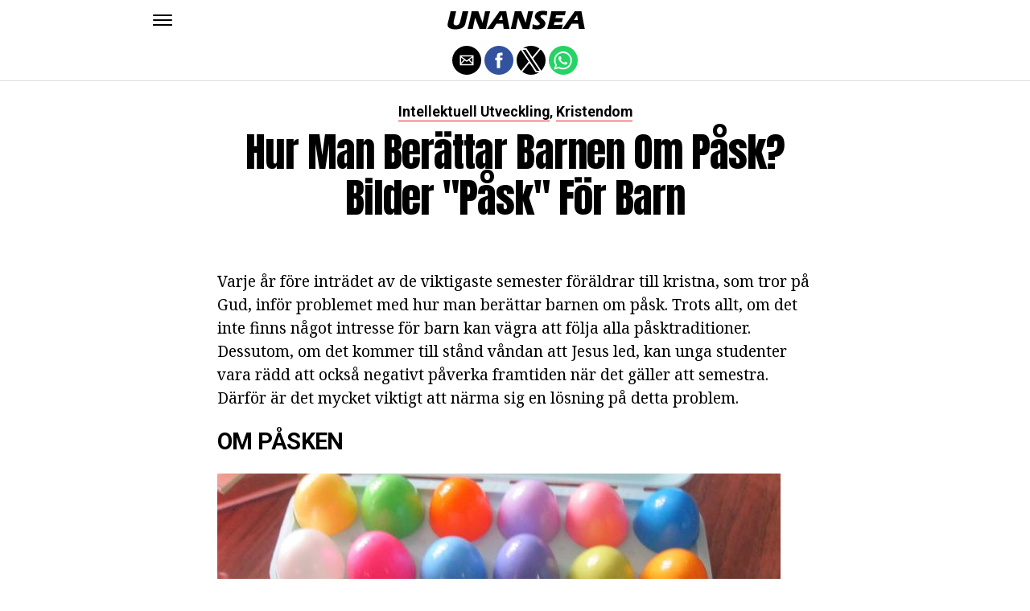

--- FILE ---
content_type: text/html; charset=UTF-8
request_url: https://sv.unansea.com/hur-man-beraettar-barnen-om-paask-bilder-paask-foer-barn/
body_size: 12257
content:
<!DOCTYPE html>
<html ⚡ lang="en-US">
<head>
	<meta charset="UTF-8" >
	<meta name="viewport" id="viewport" content="width=device-width, initial-scale=1.0, maximum-scale=1.0, minimum-scale=1.0, user-scalable=no" />
	<link rel="canonical" href="https://sv.unansea.com/hur-man-beraettar-barnen-om-paask-bilder-paask-foer-barn/">
	<link rel="shortcut icon" href="https://sv.unansea.com/wp-content/themes/jawn/images/favicon.ico">
	<script async custom-element="amp-social-share" src="https://cdn.ampproject.org/v0/amp-social-share-0.1.js" ></script>
	<script async custom-element="amp-sidebar" src="https://cdn.ampproject.org/v0/amp-sidebar-0.1.js" ></script>

<link href="https://fonts.googleapis.com/css2?family=Anton&family=Noto+Serif:wght@400;700&family=Roboto:wght@400;700&family=Roboto+Condensed:wght@700&subset=arabic,latin,latin-ext,cyrillic,cyrillic-ext,greek-ext,greek,vietnamese&display=swap" rel="stylesheet">


	<title>Hur man berättar barnen om påsk? Bilder &quot;Påsk&quot; för barn</title>
	<script type='text/javascript' src="https://cdn.ampproject.org/v0.js" async></script>
	<style amp-boilerplate>body{-webkit-animation:-amp-start 8s steps(1,end) 0s 1 normal both;-moz-animation:-amp-start 8s steps(1,end) 0s 1 normal both;-ms-animation:-amp-start 8s steps(1,end) 0s 1 normal both;animation:-amp-start 8s steps(1,end) 0s 1 normal both}@-webkit-keyframes -amp-start{from{visibility:hidden}to{visibility:visible}}@-moz-keyframes -amp-start{from{visibility:hidden}to{visibility:visible}}@-ms-keyframes -amp-start{from{visibility:hidden}to{visibility:visible}}@-o-keyframes -amp-start{from{visibility:hidden}to{visibility:visible}}@keyframes -amp-start{from{visibility:hidden}to{visibility:visible}}</style>
	<noscript>
		<style amp-boilerplate>body{-webkit-animation:none;-moz-animation:none;-ms-animation:none;animation:none}</style>
	</noscript>

	<script async custom-element="amp-ad" src="https://cdn.ampproject.org/v0/amp-ad-0.1.js"></script>

	
	<style amp-custom>
		html, body, div, span, applet, object, iframe,
		h1, h2, h3, h4, h5, h6, p, blockquote, pre,
		a, abbr, acronym, address, big, cite, code,
		del, dfn, em, img, ins, kbd, q, s, samp,
		small, strike, strong, sub, sup, tt, var,
		b, u, i, center,
		dl, dt, dd, ol, ul, li,
		fieldset, form, label, legend,
		table, caption, tbody, tfoot, thead, tr, th, td,
		article, aside, canvas, details, embed,
		figure, figcaption, footer, header, hgroup,
		menu, nav, output, ruby, section, summary,
		time, mark, audio, video {
		margin: 0;
		padding: 0;
		border: 0;
		font-size: 100%;
		vertical-align: baseline;
		}
		/* HTML5 display-role reset for older browsers */
		article, aside, details, figcaption, figure,
		footer, header, hgroup, menu, nav, section {
		display: block;
		}
		ol, ul {
		list-style: none;
		}
		blockquote, q {
		quotes: none;
		}
		blockquote:before, blockquote:after,
		q:before, q:after {
		content: '';
		content: none;
		}
		table {
		border-collapse: collapse;
		border-spacing: 0;
		}
		html {
		overflow-x: hidden;
		}
		body {
		color: #000;
		font-size: 1rem;
		-webkit-font-smoothing: antialiased;
		font-weight: 400;
		line-height: 100%;
		margin: 0px auto;
		padding: 0px;
		}
		h1, h2, h3, h4, h5, h6, h1 a, h2 a, h3 a, h4 a, h5 a, h6 a {
		-webkit-backface-visibility: hidden;
		color: #000;
		}
		img {
		max-width: 100%;
		height: auto;
		-webkit-backface-visibility: hidden;
		}
		iframe,
		embed,
		object,
		video {
		max-width: 100%;
		}
		a, a:visited {
		opacity: 1;
		text-decoration: none;
		-webkit-transition: color .25s, background .25s, opacity .25s;
		-moz-transition: color .25s, background .25s, opacity .25s;
		-ms-transition: color .25s, background .25s, opacity .25s;
		-o-transition: color .25s, background .25s, opacity .25s;
		transition: color .25s, background .25s, opacity .25s;
		}
		a:hover {
		text-decoration: none;
		}
		a:active,
		a:focus {
		outline: none;
		}
		#mvp-side-wrap a {
		color: #000;
		font-weight: 700;
		}
		#mvp-site,
		#mvp-site-wall {
		overflow: hidden;
		width: 100%;
		}
		#mvp-site-main {
		width: 100%;
		}
		#mvp-site-main {
		-webkit-backface-visibility: hidden;
		backface-visibility: hidden;
		margin-top: 0;
		z-index: 9999;
		}
		.home #mvp-site-main {
		transition: margin-top .7s;
		}
		.relative {
		position: relative;
		}
		.w100 {
		width: 100%;
		}
		.right, .alignright {
		float: right;
		}
		.alignright {
		margin: 20px 0 20px 20px;
		}
		.left, .alignleft {
		float: left;
		}
		.alignleft {
		margin: 20px 20px 20px 0;
		}
		.aligncenter {
		display: block;
		margin: 0 auto;
		}
		.mvp-mob-img {
		display: none;
		}
		#mvp-fly-wrap,
		#mvp-search-wrap {
		-webkit-transition: -webkit-transform 0.25s ease;
		-moz-transition: -moz-transform 0.25s ease;
		-ms-transition: -ms-transform 0.25s ease;
		-o-transition: -o-transform 0.25s ease;
		transition: transform 0.25s ease;
		}
		#mvp-main-head-wrap {
		position: fixed;
		top: 0;
		left: 0;
		width: 100%;
		z-index: 999;
		}
		#mvp-main-nav-wrap,
		#mvp-main-nav-top-wrap {
		width: 100%;
		}
		.mvp-main-box {
		margin: 0 auto;
		max-width: 900px;
		height: 100%;
		}
		h1.mvp-logo-title,
		h2.mvp-logo-title {
		display: block;
		font-size: 0px;
		}
		.mvp-nav-logo-small,
		.mvp-nav-small .mvp-nav-logo-reg {
		display: none;
		}
		.mvp-nav-small .mvp-nav-logo-small {
		display: inline;
		}
		#mvp-main-nav-bot {
		-webkit-backface-visibility: hidden;
		backface-visibility: hidden;
		width: 100%;
		height: 50px;
		z-index: 9000;
		}
		#mvp-main-nav-bot-cont {
		-webkit-backface-visibility: hidden;
		backface-visibility: hidden;
		width: 100%;
		height: 50px;
		}
		.mvp-nav-small .mvp-nav-top-wrap,
		.mvp-nav-small .mvp-nav-top-mid {
		height: 30px;
		}
		.mvp-nav-small .mvp-nav-top-mid img {
		height: 100%;
		}
		#mvp-nav-bot-wrap,
		.mvp-nav-bot-cont {
		width: 100%;
		}
		.mvp-nav-bot-right-out {
		margin-right: -50px;
		width: 100%;
		}
		.mvp-nav-bot-right-in {
		margin-right: 50px;
		}
		.mvp-nav-bot-left-out {
		float: right;
		margin-left: -50px;
		width: 100%;
		}
		.mvp-nav-bot-left-in {
		margin-left: 50px;
		}
		.mvp-nav-bot-left,
		.mvp-nav-bot-right {
		width: 50px;
		height: 50px;
		}
		.mvp-fixed-post {
		text-align: left;
		}
		.mvp-fixed-post img {
		float: left;
		margin-left: 0;
		}
		#mvp-main-nav-small,
		#mvp-nav-small-wrap,
		#mvp-main-nav-small-cont,
		.mvp-nav-small-cont {
		width: 100%;
		}
		#mvp-main-nav-small {
		-webkit-backface-visibility: hidden;
		backface-visibility: hidden;
		overflow: hidden;
		height: 50px;
		z-index: 99999;
		}
		#mvp-main-nav-small:hover {
		overflow: visible;
		}
		.mvp-nav-small-cont {
		display: grid;
		grid-column-gap: 20px;
		grid-template-columns: 24px auto;
		height: 50px;
		}
		#mvp-nav-small-left {
		margin: 18px 0;
		width: 24px;
		height: 14px;
		}
		#mvp-main-nav-small .mvp-nav-menu ul {
		text-align: left;
		}
		#mvp-main-nav-small .mvp-drop-nav-title {
		margin: 0;
		overflow: hidden;
		max-width: 680px;
		height: 0;
		}
		.mvp-nav-small-fixed .mvp-drop-nav-title {
		-webkit-backface-visibility: hidden;
		backface-visibility: hidden;
		display: inline;
		-webkit-transform: translate3d(0,-70px,0);
		-moz-transform: translate3d(0,-70px,0);
		-ms-transform: translate3d(0,-70px,0);
		-o-transform: translate3d(0,-70px,0);
		transform: translate3d(0,-70px,0);
		}
		.mvp-nav-small-post {
		margin: 10px 0;
		height: 30px;
		-webkit-transform: translate3d(0,0,0);
		-moz-transform: translate3d(0,0,0);
		-ms-transform: translate3d(0,0,0);
		-o-transform: translate3d(0,0,0);
		transform: translate3d(0,0,0);
		}
		.mvp-nav-small-mid {
		margin-right: 44px;
		text-align: center;
		}
		.mvp-nav-small-mid-right {
		max-width: 780px;
		}
		#mvp-main-nav-small .mvp-nav-menu {
		overflow: hidden;
		}
		#mvp-main-nav-small .mvp-nav-menu:hover {
		overflow: visible;
		}
		.mvp-nav-small-logo {
		display: inline-block;
		line-height: 0;
		margin: 10px 0;
		height: 30px;
		max-width: 200px;
		}
		#mvp-nav-small-right {
		margin-left: 20px;
		width: 30px;
		height: 50px;
		}
		.mvp-nav-small-post-tog {
		display: inline;
		overflow: hidden;
		height: auto;
		}
		#mvp-fly-wrap {
		position: relative;
		width: 370px;
		height: 100%;
		z-index: 999999;
		}
		.mvp-fly-but-wrap {
		cursor: pointer;
		width: 24px;
		height: 14px;
		}
		#mvp-fly-wrap .mvp-fly-but-wrap {
		margin: 15px 0;
		}
		.mvp-nav-top-left .mvp-fly-but-wrap {
		display: none;
		margin-top: -10px;
		opacity: 0;
		position: absolute;
		top: 50%;
		left: 0;
		height: 20px;
		}
		.mvp-nav-bot-left {
		margin: 15px 0;
		height: 20px;
		}
		.mvp-search-but-wrap {
		position: absolute;
		top: 60px;
		right: 80px;
		width: 60px;
		height: 60px;
		}
		.mvp-fly-but-wrap span {
		-webkit-border-radius: 2px;
		-moz-border-radius: 2px;
		-ms-border-radius: 2px;
		-o-border-radius: 2px;
		border-radius: 2px;
		display: block;
		position: absolute;
		left: 0;
		height: 2px;
		}
		.mvp-nav-top-left .mvp-fly-but-wrap {
		opacity: 1;
		}
		.mvp-fly-but-wrap span:nth-child(1) {
		top: 0;
		width: 24px;
		}
		.mvp-fly-but-wrap span:nth-child(2),
		.mvp-fly-but-wrap span:nth-child(3) {
		top: 12px;
		width: 24px;
		}
		.mvp-fly-but-wrap span:nth-child(4) {
		top: 6px;
		width: 24px;
		}
		#mvp-fly-menu-top .mvp-fly-but-wrap span:nth-child(1),
		#mvp-fly-menu-top .mvp-fly-but-wrap span:nth-child(4) {
		top: .5px;
		left: 50%;
		width: 0%;
		}
		#mvp-fly-menu-top .mvp-fly-but-wrap span:nth-child(2) {
		-webkit-transform: rotate(45deg);
		-moz-transform: rotate(45deg);
		-ms-transform: rotate(45deg);
		-o-transform: rotate(45deg);
		transform: rotate(45deg);
		width: 30px;
		}
		#mvp-fly-menu-top .mvp-fly-but-wrap span:nth-child(3) {
		-webkit-transform: rotate(-45deg);
		-moz-transform: rotate(-45deg);
		-ms-transform: rotate(-45deg);
		-o-transform: rotate(-45deg);
		transform: rotate(-45deg);
		width: 30px;
		}
		#mvp-fly-menu-top {
		width: 100%;
		height: 50px;
		}
		.mvp-fly-top-out {
		margin-right: -100px;
		left: 50px;
		width: 100%;
		}
		.mvp-fly-top-in {
		margin-right: 100px;
		}
		.mvp-fly-but-menu {
		float: right;
		position: relative;
		}
		#mvp-fly-wrap .mvp-fly-but-menu {
		margin: 15px;
		}
		#mvp-fly-menu-wrap {
		overflow: hidden;
		width: 100%;
		}
		nav.mvp-fly-nav-menu {
		margin: 0 5.40540540541% 0; /* 20px / 370px */
		overflow: hidden;
		position: absolute;
		width: 89.1891891892%; /* 330px / 370px */
		}
		nav.mvp-fly-nav-menu ul {
		float: left;
		position: relative;
		width: 100%;
		}
		nav.mvp-fly-nav-menu ul div.mvp-mega-dropdown {
		display: none;
		}
		nav.mvp-fly-nav-menu ul li {
		border-top: 1px solid rgba(255,255,255,.1);
		cursor: pointer;
		float: left;
		position: relative;
		width: 100%;
		-webkit-tap-highlight-color: rgba(0,0,0,0);
		}
		nav.mvp-fly-nav-menu ul li:first-child {
		border-top: none;
		}
		nav.mvp-fly-nav-menu ul li ul li:first-child {
		margin-top: 0;
		}
		nav.mvp-fly-nav-menu ul li a {
		color: #fff;
		display: inline-block;
		float: left;
		font-size: 20px;
		line-height: 1;
		padding: 14px 0;
		text-transform: uppercase;
		}
		nav.mvp-fly-nav-menu ul li ul.sub-menu {
		display: none;
		}
		.mvp-fly-fade {
		background: #000;
		cursor: pointer;
		opacity: 0;
		width: 100%;
		position: fixed;
		top: 0;
		left: 0;
		z-index: 99999;
		}
		.mvp-fly-fade-trans {
		opacity: .7;
		height: 100%;
		}
		.mvp-fly-shadow {
		box-shadow: 0 0 16px 0 rgba(0,0,0,0.7);
		}
		#mvp-main-body-wrap {
		background: #fff;
		padding-bottom: 60px;
		margin-top: 101px;
		width: 100%;
		}
		#mvp-home-widget-wrap,
		.mvp-widget-home {
		width: 100%;
		}
		#mvp-article-wrap,
		#mvp-article-cont {
		width: 100%;
		}
		#mvp-article-wrap {
		float: left;
		position: relative;
		}
		#mvp-post-main {
		margin: 30px 0;
		width: 100%;
		}
		.page #mvp-post-main {
		margin-bottom: 0;
		}
		#mvp-post-head {
		display: grid;
		margin: 0 auto 30px;
		max-width: 740px;
		text-align: center;
		}
		h3.mvp-post-cat {
		margin-bottom: 10px;
		text-align: center;
		width: 100%;
		}
		span.mvp-post-cat {
		color: #000;
		display: inline-block;
		font-size: 1.1rem;
		line-height: 1;
		padding: 0 0 2px;;
		text-transform: uppercase;
		}
		h1.mvp-post-title {
		color: #000;
		font-size: 3.1rem;
		letter-spacing: -.02em;
		line-height: 1.15;
		width: 100%;
		}
		#mvp-post-content h1.mvp-post-title {
		font-size: 2.9rem;
		margin-right: 0;
		width: 100%;
		}
		span.mvp-post-excerpt {
		color: #555;
		font-size: 1.2rem;
		line-height: 1.55;
		margin-top: 15px;
		width: 100%;
		}
		.mvp-author-info-wrap,
		ul.mvp-author-info-list {
		width: 100%;
		}
		.mvp-post-info-wrap {
		display: grid;
		align-items: center;
		grid-column-gap: 14px;
		grid-template-columns: 46px auto;
		justify-content: center;
		margin: 20px 0 0;
		width: 100%;
		}
		.mvp-post-info-wrap2 {
		justify-content: start;
		margin: 0;
		}
		.mvp-author-thumb {
		border: 3px solid #eee;
		-webkit-border-radius: 50%;
		-moz-border-radius: 50%;
		-ms-border-radius: 50%;
		-o-border-radius: 50%;
		border-radius: 50%;
		overflow: hidden;
		width: 46px;
		height: 46px;
		}
		.mvp-author-info-wrap,
		.mvp-author-name-wrap,
		.mvp-author-name-wrap p,
		.mvp-author-name,
		.mvp-post-date-wrap,
		.mvp-post-date-wrap p {
		display: inline-block;
		float: left;
		}
		.mvp-author-info-wrap {
		color: #555;
		font-size: 1rem;
		line-height: 1;
		}
		.mvp-author-name-wrap,
		.mvp-author-name-wrap p,
		.mvp-post-date-wrap p {
		margin: 0 5px 0 0;
		}
		.mvp-author-name-wrap a {
		color: #000;
		font-weight: 700;
		}
		#mvp-post-content {
		width: 100%;
		}
		#mvp-post-feat-img {
		line-height: 0;
		text-align: center;
		width: 100%;
		}
		.mvp-post-feat-text-main {
		margin: 0 auto;
		max-width: 1200px;
		}
		.mvp-post-feat-text {
		width: 37%;
		}
		.mvp-post-feat-text span.mvp-post-excerpt {
		color: #fff;
		font-size: 1.1rem;
		margin-top: 10px;
		}
		.mvp-post-img-hide {
		display: none;
		}
		span.mvp-post-img-cap {
		background: #fff;
		color: #888;
		float: right;
		font-size: .85rem;
		line-height: 1;
		padding: 8px 20px 0;
		text-align: right;
		width: calc(100% - 40px);
		}
		#mvp-content-wrap,
		#mvp-content-body,
		#mvp-content-main,
		#mvp-content-body-top,
		.mvp-post-add-body {
		width: 100%;
		}
		#mvp-content-wrap {
		margin: 30px 0;
		}
		#mvp-content-main {
		line-height: 1.55;
		}
		#mvp-content-main p {
		color: #000;
		display: block;
		font-size: 1.2rem;
		line-height: 1.55;
		margin: 0 auto 20px;
		max-width: 740px;
		}
		#mvp-content-main p a {
		color: #000;
		}
		#mvp-content-bot {
		float: left;
		margin: 20px 0 0;
		width: 100%;
		}
		.mvp-post-bot-wrap {
		width: 100%;
		}
		.mvp-post-bot {
		margin: 0 auto;
		max-width: 740px;
		}
		.mvp-post-tags {
		color: #999;
		float: left;
		font-size: 1.1rem;
		line-height: 1;
		width: 100%;
		}
		.mvp-post-tags a,
		.mvp-post-tags a:visited {
		color: #999;
		display: inline-block;
		margin: 0 0 5px;
		position: relative;
		}
		.mvp-post-tags a:hover {
		color: #333;
		}
		.mvp-post-tags-header {
		color: #333;
		float: left;
		font-weight: 700;
		margin-right: 5px;
		}
		#mvp-comments-button {
		margin-top: 60px;
		text-align: center;
		width: 100%;
		}
		.mvp-disqus-comm-wrap {
		display: none;
		float: left;
		width: 100%;
		}
		#mvp-comments-button a,
		#mvp-comments-button span.mvp-comment-but-text {
		background: #000;
		color: #fff;
		cursor: pointer;
		display: inline-block;
		font-size: 14px;
		line-height: 100%;
		padding: 15px 0;
		width: 100%;
		}
		#mvp-comments-button span.mvp-comment-but-text i {
		margin: 0 5px 0 0;
		}
		#mvp-comments-button span.mvp-comment-but-text:hover {
		background: #222;
		}
		.posts-nav-link {
		display: none;
		}
		h4.mvp-post-header {
		float: left;
		margin: 0 0 15px;
		position: relative;
		width: 100%;
		}
		span.mvp-post-header {
		color: #222;
		display: inline-block;
		font-size: 1.2rem;
		line-height: 1;
		position: relative;
		z-index: 1;
		}
		#mvp-post-more-wrap,
		ul.mvp-post-more-list {
		width: 100%;
		}
		ul.mvp-post-more-list {
		display: grid;
		grid-template-columns: auto auto auto;
		grid-gap: 30px 20px;
		justify-content: center;
		}
		ul.mvp-post-more-list li {
		overflow: hidden;
		}
		.mvp-post-more-img {
		line-height: 0;
		margin-bottom: 10px;
		width: 100%;
		}
		.mvp-post-more-text {
		width: 100%;
		}
		.mvp-post-more-text p {
		color: #000;
		float: left;
		font-size: 1.1rem;
		font-weight: 700;
		letter-spacing: -.02em;
		line-height: 1.2;
		width: 100%;
		}
		h3.mvp-cat-bub {
		float: left;
		font-size: .7rem;
		margin: 5px 0 0;
		width: 100%;
		}
		span.mvp-cat-bub {
		color: #888;
		display: inline-block;
		font-size: .7rem;
		font-weight: 400;
		letter-spacing: .1em;
		padding: 0 0 1px;
		line-height: 1;
		text-transform: uppercase;
		}
		#mvp-soc-mob-wrap {
		background: #fff;
		border-bottom: 1px solid #ddd;
		padding: 7px 0;
		width: 100%;
		height: 36px;
		}
		amp-social-share.rounded {
		border-radius: 50%;
		background-size: 80%;
		}
		.mvp-soc-mob-cont {
		text-align: center;
		width: 100%;
		}
		#mvp-content-main ul {
		list-style: disc outside;
		margin: 10px 0;
		}
		#mvp-content-main ol {
		list-style: decimal outside;
		margin: 10px 0;
		}
		#mvp-content-main ul li,
		#mvp-content-main ol li {
		font-size: 1.125rem;
		line-height: 1.55;
		margin-left: 50px;
		}
		#mvp-content-main h1,
		#mvp-content-main h2,
		#mvp-content-main h3,
		#mvp-content-main h4,
		#mvp-content-main h5,
		#mvp-content-main h6 {
		font-weight: 700;
		letter-spacing: -.02em;
		line-height: 1.4;
		margin: 10px 0;
		overflow: hidden;
		text-transform: none;
		width: 100%;
		}
		#mvp-content-main h1,
		.mvp-post-add-main hi {
		font-size: 2rem;
		}
		#mvp-content-main h2,
		.mvp-post-add-main h2 {
		font-size: 1.8rem;
		}
		#mvp-content-main h3,
		.mvp-post-add-main h3 {
		font-size: 1.6rem;
		}
		#mvp-content-main h4,
		.mvp-post-add-main h4 {
		font-size: 1.4rem;
		}
		#mvp-content-main h5,
		.mvp-post-add-main h5 {
		font-size: 1.2rem;
		}
		#mvp-content-main h6,
		.mvp-post-add-main h6 {
		font-size: 1rem;
		}
		#mvp-content-main blockquote {
		float: left;
		margin: 20px;
		width: calc(40% - 40px);
		}
		#mvp-content-main blockquote p {
		color: #000;
		font-size: 2.3rem;
		line-height: 1.05;
		margin: 0;
		padding: 0;
		}
		#mvp-content-main blockquote p cite {
		color: #555;
		display: inline-block;
		font-size: 1rem;
		font-weight: 400;
		}
		#mvp-content-main dt,
		.mvp-post-add-main dt {
		font-weight: bold;
		margin: 5px 0;
		}
		#mvp-content-main dd,
		.mvp-post-add-main dd {
		line-height: 1.5;
		margin-left: 20px;
		}
		#mvp-content-main abbr,
		#mvp-content-main acronym,
		.mvp-post-add-main abbr,
		.mvp-post-add-main acronym {
		font-weight: bold;
		text-transform: uppercase;
		}
		#mvp-content-main code,
		.mvp-post-add-main code {
		font-size: 1.1rem;
		}
		#mvp-content-main sub,
		.mvp-post-add-main sub {
		font-size: smaller;
		vertical-align: sub;
		}
		#mvp-content-main sup,
		.mvp-post-add-main sup {
		font-size: smaller;
		vertical-align: super;
		}
		#mvp-content-main table,
		.mvp-post-add-main table {
		font-size: .9rem;
		width: 100%;
		}
		#mvp-content-main thead,
		.mvp-post-add-main thead {
		background: #ccc;
		}
		#mvp-content-main tbody tr,
		.mvp-post-add-main tbody tr {
		background: #eee;
		}
		#mvp-content-main tbody tr:nth-child(2n+2),
		.mvp-post-add-main tbody tr:nth-child(2n+2) {
		background: none;
		}
		#mvp-content-main td,
		#mvp-content-main th,
		.mvp-post-add-main td,
		.mvp-post-add-main th {
		padding: 5px 1.5%;
		}
		#mvp-content-main tr.odd,
		.mvp-post-add-main tr.odd {
		background: #eee;
		}
		.wp-caption,
		#mvp-content-main p.wp-caption-text,
		.gallery-caption,
		.mvp-post-add-main p.wp-caption-text {
		color: #777;
		font-size: .8rem;
		margin-top: 5px;
		margin-bottom: 30px;
		max-width: 100%;
		text-align: left;
		}
		.screen-reader-text {
		clip: rect(1px, 1px, 1px, 1px);
		position: absolute;
		height: 1px;
		width: 1px;
		overflow: hidden;
		}
		.screen-reader-text:focus {
		background-color: #f1f1f1;
		border-radius: 3px;
		box-shadow: 0 0 2px 2px rgba(0, 0, 0, 0.6);
		clip: auto;
		color: #21759b;
		display: block;
		font-size: 14px;
		font-size: 0.875rem;
		font-weight: bold;
		height: auto;
		left: 5px;
		line-height: normal;
		padding: 15px 23px 14px;
		text-decoration: none;
		top: 5px;
		width: auto;
		z-index: 100000; /* Above WP toolbar. */
		}
		#mvp-content-main ul,
		#mvp-content-main ol,
		#mvp-content-main h1,
		#mvp-content-main h2,
		#mvp-content-main h3,
		#mvp-content-main h4,
		#mvp-content-main h5,
		#mvp-content-main h6 {
		margin: 0 auto 20px;
		max-width: 740px;
		}
		.sticky {
		font-weight: 700;
		}
		.posts-nav-link {
		display: none;
		}
		.mvp-org-wrap {
		display: none;
		}
		.theiaPostSlider_nav {
		float: left;
		width: 100%;
		}
		.post-password-form label {
		font-size: 1rem;
		font-weight: 700;
		}
		.post-password-form p {
		font-size: 1rem;
		}
		.post-password-form {
		float: left;
		margin: 100px 0;
		text-align: center;
		width: 100%;
		}
		.post-password-form input {
		background: #888;
		border: none;
		color: #fff;
		cursor: pointer;
		font-size: 12px;
		font-weight: 700;
		line-height: 1;
		padding: 5px 10px;
		text-transform: uppercase;
		}
		.post-password-form label input {
		background: #fff;
		border: 1px solid #ddd;
		color: #000;
		margin: 0 10px;
		}
		h1.mvp-page-head {
		float: left;
		margin: 10px 0 30px;
		width: 100%;
		}
		span.mvp-page-head {
		color: #000;
		float: left;
		font-size: 1.6rem;
		font-weight: 700;
		letter-spacing: -.02em;
		line-height: 1;
		text-align: center;
		text-transform: uppercase;
		width: 100%;
		}
		#mvp-foot-bot,
		#mvp-foot-copy {
		width: 100%;
		}
		#mvp-foot-wrap {
		background: #111;
		width: 100%;
		}
		#mvp-foot-bot {
		background: #000;
		padding: 20px 0;
		}
		#mvp-foot-copy {
		text-align: center;
		width: 100%;
		}
		#mvp-foot-copy p {
		color: #777;
		font-size: .9rem;
		font-weight: 400;
		line-height: 1.4;
		}
		#mvp-foot-copy a:hover {
		color: #fff;
		}
		@media screen and (max-width: 940px) and (min-width: 480px) {
		.mvp-main-box {
		display: grid;
		grid-template-columns: 100%;
		padding: 0 20px;
		max-width: none;
		}
		}
		@media screen and (max-width: 767px) and (min-width: 660px) {
		h1.mvp-post-title {
		margin: 0;
		width: 100%;
		}
		ul.mvp-post-more-list {
		display: grid;
		grid-template-columns: auto auto;
		grid-gap: 30px 20px;
		justify-content: center;
		}
		#mvp-content-main blockquote {
		margin: 20px 20px 20px 0;
		width: calc(40% - 20px);
		}
		#mvp-content-main blockquote p {
		font-size: 1.9rem;
		}
		}
		@media screen and (max-width: 659px) and (min-width: 600px) {
		h1.mvp-post-title {
		font-size: 3rem;
		margin: 0;
		width: 100%;
		}
		ul.mvp-post-more-list {
		display: grid;
		grid-template-columns: auto auto;
		grid-gap: 30px 20px;
		justify-content: center;
		}
		#mvp-content-main blockquote {
		margin: 20px 20px 20px 0;
		width: calc(40% - 20px);
		}
		#mvp-content-main blockquote p {
		font-size: 1.7rem;
		}
		}
		@media screen and (max-width: 599px) and (min-width: 480px) {
		h1.mvp-post-title {
		font-size: 2.5rem;
		margin: 0;
		width: 100%;
		}
		ul.mvp-post-more-list {
		display: grid;
		grid-template-columns: auto auto;
		grid-gap: 30px 20px;
		justify-content: center;
		}
		.mvp-post-more-text p {
		font-size: 1rem;
		}
		#mvp-content-main blockquote {
		margin: 20px 20px 20px 0;
		width: calc(40% - 20px);
		}
		#mvp-content-main blockquote p {
		font-size: 1.4rem;
		}
		}
		@media screen and (max-width: 479px) {
		.mvp-main-box {
		display: grid;
		grid-template-columns: 100%;
		padding: 0 15px;
		max-width: none;
		}
		#mvp-main-body-wrap {
		margin-top: 105px;
		}
		amp-sidebar,
		#mvp-fly-wrap {
		width: 100%;
		}
		#mvp-post-head {
		margin: 0 auto 15px;
		}
		span.mvp-post-cat {
		font-size: .9rem;
		}
		h1.mvp-post-title {
		font-size: 2rem;
		margin: 0;
		width: 100%;
		}
		span.mvp-post-excerpt {
		font-size: 1rem;
		}
		.mvp-post-info-wrap {
		margin: 10px 0 0;
		}
		#mvp-content-main p,
		.mvp-post-add-main p {
		font-size: 1rem;
		}
		#mvp-content-main blockquote {
		margin: 15px 15px 15px 0;
		width: calc(40% - 15px);
		}
		#mvp-content-main blockquote p {
		font-size: 1.2rem;
		}
		ul.mvp-post-more-list {
		display: grid;
		grid-template-columns: auto;
		grid-gap: 15px 0;
		justify-content: center;
		}
		ul.mvp-post-more-list li {
		display: grid;
		grid-template-columns: 80px auto;
		grid-column-gap: 15px;
		}
		.mvp-post-more-img {
		margin: 0;
		}
		.mvp-post-more-text p {
		font-size: 1rem;
		}
		.mvp-reg-img {
		display: none;
		}
		.mvp-mob-img {
		display: block;
		}
		}
		a,
		a:visited,
		#mvp-content-main p a:hover,
		.mvp-post-add-main p a:hover {
		color: #ed1c24;
		}
		#mvp-content-main p a,
		.mvp-post-add-main p a {
		box-shadow: inset 0 -1px 0 #ed1c24;
		}
		span.mvp-post-cat {
		border-bottom: 1px solid #ed1c24;
		}
		#mvp-main-nav-small-cont,
		#mvp-fly-wrap {
		background: #ffffff;
		}
		nav.mvp-fly-nav-menu ul li a {
		color: 	#000000;
		}
		.mvp-fly-but-wrap span {
		background: #000000;
		}
		nav.mvp-fly-nav-menu ul li a:hover {
		color: #ed1c24;
		}
		.mvp-fly-but-wrap:hover span {
		background: #ed1c24;
		}
		body,
		span.mvp-post-img-cap,
		.mvp-post-tags,
		span.mvp-post-excerpt,
		span.mvp-post-img-cap,
		.wp-caption,
		#mvp-content-main p.wp-caption-text,
		.gallery-caption,
		.mvp-post-add-main p.wp-caption-text,
		span.mvp-cat-bub {
		font-family: 'Roboto', sans-serif;
		font-weight: 400;
		text-transform: None;
		}
		nav.mvp-fly-nav-menu ul li a {
		font-family: 'Roboto Condensed', sans-serif;
		font-weight: 700;
		text-transform: Uppercase;
		}
		h1.mvp-post-title,
		#mvp-content-main blockquote p {
		font-family: 'Anton', sans-serif;
		font-weight: 400;
		text-transform: Capitalize;
		}
		#mvp-content-main p,
		#mvp-content-main ul li,
		#mvp-content-main ol li {
		font-family: 'Noto Serif', serif;
		font-weight: 400;
		text-transform: None;
		}
		span.mvp-post-cat {
		font-family: 'Roboto', sans-serif;
		font-weight: 700;
		text-transform: Capitalize;
		}
		#mvp-content-main h1,
		#mvp-content-main h2,
		#mvp-content-main h3,
		#mvp-content-main h4,
		#mvp-content-main h5,
		#mvp-content-main h6,
		#mvp-comments-button a,
		#mvp-comments-button span.mvp-comment-but-text {
		font-family: 'Roboto', sans-serif;
		font-weight: 800;
		text-transform: Uppercase;
		}
		span.mvp-post-header {
		font-family: 'Roboto', sans-serif;
		font-weight: 900;
		text-transform: none;
		}
		/* Inline stylesheets */
		:root:not(#_):not(#_):not(#_):not(#_):not(#_) .amp-wp-407f84c{width:1610px}:root:not(#_):not(#_):not(#_):not(#_):not(#_) .amp-wp-82d21b4{width:410px}

		#statcounter{width:1px;height:1px;}
	</style>

<script async src="//cmp.optad360.io/items/936b7d75-e1fc-4b25-a1f4-578b942cb2d1.min.js"></script>
<script async src="//get.optad360.io/sf/b8251e44-b43a-4f82-8490-4bb34b9dd566/plugin.min.js"></script>

</head>
<body class="post-template-default single single-post single-format-audio woocommerce-no-js">


	<amp-sidebar id="sidebar" layout="nodisplay" side="left">
		<div id="mvp-fly-wrap">
			<div id="mvp-fly-menu-top" class="left relative">
				<div class="mvp-fly-but-wrap mvp-fly-but-menu ampstart-btn caps m2" on="tap:sidebar.toggle" role="button" tabindex="0">
					<span></span>
					<span></span>
					<span></span>
					<span></span>
				</div>
				<!--mvp-fly-but-wrap-->
			</div>
			<!--mvp-fly-menu-top-->
			<div id="mvp-fly-menu-wrap">
				<nav class="mvp-fly-nav-menu left relative">
					<div class="menu-main-menu-container">
						<ul id="menu-main-menu" class="menu">

	<li class="menu-item menu-item-type-custom menu-item-object-custom">
		<a href="https://sv.unansea.com/category/haelsa/">Hälsa</a>
	</li>
	<li class="menu-item menu-item-type-custom menu-item-object-custom">
		<a href="https://sv.unansea.com/category/homeliness/">Homeliness</a>
	</li>
	<li class="menu-item menu-item-type-custom menu-item-object-custom">
		<a href="https://sv.unansea.com/category/mat-och-dryck/">Mat och dryck</a>
	</li>
	<li class="menu-item menu-item-type-custom menu-item-object-custom">
		<a href="https://sv.unansea.com/category/bildning/">Bildning</a>
	</li>
	<li class="menu-item menu-item-type-custom menu-item-object-custom">
		<a href="https://sv.unansea.com/category/konst-och-underhaallning/">Konst och underhållning</a>
	</li>
	<li class="menu-item menu-item-type-custom menu-item-object-custom">
		<a href="https://sv.unansea.com/category/nyheter-och-samhaelle/">Nyheter och Samhälle</a>
	</li>
	<li class="menu-item menu-item-type-custom menu-item-object-custom">
		<a href="https://sv.unansea.com/category/traveling/">Traveling</a>
	</li>
	<li class="menu-item menu-item-type-custom menu-item-object-custom">
		<a href="https://sv.unansea.com/category/hem-och-familj/">Hem och familj</a>
	</li>
	<li class="menu-item menu-item-type-custom menu-item-object-custom">
		<a href="https://sv.unansea.com/category/datorer/">Datorer</a>
	</li>
	<li class="menu-item menu-item-type-custom menu-item-object-custom">
		<a href="https://sv.unansea.com/category/skoenhet/">Skönhet</a>
	</li>
	<li class="menu-item menu-item-type-custom menu-item-object-custom">
		<a href="https://sv.unansea.com/category/sport-och-fitness/">Sport och Fitness</a>
	</li>
	<li class="menu-item menu-item-type-custom menu-item-object-custom">
		<a href="https://sv.unansea.com/category/bilar/">Bilar</a>
	</li>
	<li class="menu-item menu-item-type-custom menu-item-object-custom">
		<a href="https://sv.unansea.com/category/intellektuell-utveckling/">Intellektuell utveckling</a>
	</li>
	<li class="menu-item menu-item-type-custom menu-item-object-custom">
		<a href="https://sv.unansea.com/category/affaers/">Affärs</a>
	</li>
	<li class="menu-item menu-item-type-custom menu-item-object-custom">
		<a href="https://sv.unansea.com/category/teknik/">Teknik</a>
	</li>
	<li class="menu-item menu-item-type-custom menu-item-object-custom">
		<a href="https://sv.unansea.com/category/hobby/">Hobby</a>
	</li>
	<li class="menu-item menu-item-type-custom menu-item-object-custom">
		<a href="https://sv.unansea.com/category/lag/">Lag</a>
	</li>
	<li class="menu-item menu-item-type-custom menu-item-object-custom">
		<a href="https://sv.unansea.com/category/mode/">Mode</a>
	</li>
	<li class="menu-item menu-item-type-custom menu-item-object-custom">
		<a href="https://sv.unansea.com/category/ekonomi/">Ekonomi</a>
	</li>
	<li class="menu-item menu-item-type-custom menu-item-object-custom">
		<a href="https://sv.unansea.com/category/egen-odling/">Egen odling</a>
	</li>
	<li class="menu-item menu-item-type-custom menu-item-object-custom">
		<a href="https://sv.unansea.com/category/relationer/">Relationer</a>
	</li>
	<li class="menu-item menu-item-type-custom menu-item-object-custom">
		<a href="https://sv.unansea.com/category/internet/">Internet</a>
	</li>
						</ul>
					</div>
				</nav>
			</div>
			<!--mvp-fly-menu-wrap-->
		</div>
		<!--mvp-fly-wrap-->
	</amp-sidebar>
	<div id="mvp-site" class="left relative">
		<div id="mvp-site-wall" class="left relative">
			<div id="mvp-site-main" class="left relative">
				<header id="mvp-main-head-wrap">
					<nav id="mvp-main-nav-wrap" class="left relative">
						<div id="mvp-main-nav-small" class="left relative">
							<div id="mvp-main-nav-small-cont" class="left">
								<div class="mvp-main-box">
									<div id="mvp-nav-small-wrap">
										<div class="mvp-nav-small-cont">
											<div id="mvp-nav-small-left">
												<div class="mvp-fly-but-wrap left relative ampstart-btn caps m2" on="tap:sidebar.toggle" role="button" tabindex="0">
													<span></span><span></span><span></span><span></span>
												</div>
												<!--mvp-fly-but-wrap-->
											</div>
											<!--mvp-nav-small-left-->
											<div class="mvp-nav-small-mid">
												<div class="mvp-nav-small-logo">
													<a href="/" >
														<amp-img src="https://sv.unansea.com/wp-content/themes/jawn/images/logo-u.png" alt="sv.unansea.com" data-rjs="2" width="175" height="30" layout="fixed"></amp-img>
													</a>
												</div>
												<!--mvp-nav-small-logo-->
											</div>
											<!--mvp-nav-small-mid-->
										</div>
										<!--mvp-nav-small-cont-->
									</div>
									<!--mvp-nav-small-wrap-->
								</div>
								<!--mvp-main-box-->
							</div>
							<!--mvp-main-nav-small-cont-->
						</div>
						<!--mvp-main-nav-small-->
					</nav>
					<!--mvp-main-nav-wrap-->
					<div id="mvp-soc-mob-wrap" class="left relative">
						<div class="mvp-main-box">
							<div class="mvp-soc-mob-cont">
								<amp-social-share class="rounded" type="email" width="36" height="36"></amp-social-share>
								<amp-social-share class="rounded" type="facebook" width="36" height="36" data-param-app_id="1"></amp-social-share>
								<amp-social-share class="rounded" type="twitter" width="36" height="36"></amp-social-share>
								<amp-social-share class="rounded" type="whatsapp" width="36" height="36"></amp-social-share>
							</div>
							<!--mvp-soc-mob-cont-->
						</div>
						<!--mvp-main-box-->
					</div>
					<!--mvp-soc-mob-wrap-->
				</header>
				<!--mvp-main-head-wrap-->
				<div id="mvp-main-body-wrap" class="left relative">






	<article id="mvp-article-wrap">
		<div id="mvp-article-cont" class="left relative">
			<div class="mvp-main-box">
				<div id="mvp-post-main" class="left relative">
					<header id="mvp-post-head">
						<h3 class="mvp-post-cat left relative">
<a class="mvp-post-cat-link" href="https://sv.unansea.com/category/intellektuell-utveckling/"><span class="mvp-post-cat">Intellektuell utveckling</span></a>,&nbsp;<a class="mvp-post-cat-link" href="https://sv.unansea.com/category/kristendom/"><span class="mvp-post-cat">Kristendom</span></a>						</h3>
						<h1 class="mvp-post-title left entry-title">Hur man berättar barnen om påsk? Bilder &quot;Påsk&quot; för barn</h1>
					</header>
					<div id="mvp-post-content" class="left relative">

						<div id="mvp-content-wrap" class="left relative">
							<div id="mvp-content-body" class="left relative">
								<div id="mvp-content-body-top" class="left relative">
									<div id="mvp-content-main" class="left relative">

<p> Varje år före inträdet av de viktigaste semester föräldrar till kristna, som tror på Gud, inför problemet med hur man berättar barnen om påsk. Trots allt, om det inte finns något intresse för barn kan vägra att följa alla påsktraditioner. Dessutom, om det kommer till stånd våndan att Jesus led, kan unga studenter vara rädd att också negativt påverka framtiden när det gäller att semestra. Därför är det mycket viktigt att närma sig en lösning på detta problem. </p>


<h2> om påsken </h2><p><amp-img src="https://i7.unansea.com/image/c4eba57270150e9f.jpg" alt="hur man berättar barnen om påsk" width="700" height="320" layout="intrinsic"></amp-img> Det första steget är att berätta för barnen om påsk, är det nödvändigt att förklara varför det är namnet på semester. Denna historia är bäst att börja med det faktum att i gamla tider levde den judiska nationen på mark i Egypten och förslavade av mäktiga faraoner. Som ett resultat av detta, sände Gud ängeln till jorden, som tog alla förstfödda av det egyptiska folket. När det gäller judiska barn överlevde de. Detta beror på det faktum att denna nation har spridit alla skolor i ett hem blod lamm. Vid slutet av historien bör nämnas att Jesus skjul också blodet av folket, men han kunde stiga igen. Tack vare denna historia om barnet kommer att kunna förstå att semestern är en symbol för Kristus. Du kan också förklara att Frälsaren genom korsfästelsen tog över alla synder som skapade mänskligheten. Detta kommer att bidra till att jämna ut den obehagliga intrycket av baby berättelser. </p>
<h2> Om ordet &quot;återuppstår&quot; </h2><p> <amp-img src="https://i7.unansea.com/image/f98b8cc2701a0ea0.jpg" alt="helig påsk" width="600" height="600" layout="intrinsic"></amp-img> Innan  hur man berättar barnen om påsk,  förklara för dem vad som menas med &quot;återuppstod&quot;. När allt kommer ordet att visas i historien och livet av barnet ofta. Speciellt under firandet av denna händelse. För att korrekt förmedla till lyssnaren lilla begreppet ordet &quot;ros&quot;, är det bäst att överväga alla möjliga problem som kan uppstå i samband med historien. Först måste jag säga att detta ord hänvisar till ett återupplivande av den döde. Om ett barn frågar varför det hände, är det önskvärt att inte vara rädd, men var beredd på en sådan fråga i förväg. Detta beror på att barnet kanske tror att han fuskade. Det är bäst att säga att Kristus är Gud och människa i en person. Och Gud, som vi alla vet, är det omöjligt att döda. </p>
<h2> På uttrycket &quot;Kristus är uppstånden&quot; </h2><p><amp-img src="https://i7.unansea.com/image/be2bf612701f0ea1.jpg" alt="påsk bilder" width="700" height="522" layout="intrinsic"></amp-img> Efter historien om ursprunget till påsk, kan du prata med ditt barn om varför under denna semester på ett möte för att säga &quot;Kristus är uppstånden!&quot;. Denna berättelse bör börja med det faktum att med denna hälsning människor dela glädjen, och nyheten att Kristus har fått den nya födelsen. Det är också önskvärt att berätta ditt barn som vid påsk som svar att säga en mer speciell uttryck. Om barnet känner till uttrycket, det vill säga, låt honom upprepa det. Om det är nyheter, är det nödvändigt att förklara att hälsningen &quot;Kristus är uppstånden!&quot; Att bli svarade, &quot;Sannerligen Han har uppstått!&quot;. På grund av detta är svaret man uttrycker också glädje av händelsen. </p>
<h2> Extern påsktraditioner </h2><p><amp-img src="https://i7.unansea.com/image/834bdfa270240ea2.jpg" alt="Påsk barnteckningar" width="640" height="427" layout="intrinsic"></amp-img> Inte mindre viktigt i berättelsen om påsken är också ett omnämnande av en tradition som måste uppfyllas under denna semester. Det är nödvändigt att förklara att det var i en sådan händelse att baka kakor och göra ost påsk. Dessutom inför påsken färgade ägg. Det är också värt att notera att under perioden av firande, är det önskvärt att presentera den på bordet och de heliga påskägg. Så på morgonen är det nödvändigt att genomföra till kyrkan och helga dessa produkter där. </p>
<h2> Färgade ägg till påsk </h2><p> För att länka alla traditioner påsk, är det nödvändigt att förklara varför det är nödvändigt att följa dem. I detta fall är det bäst att berätta en historia som har sitt ursprung denna tradition. </p>
<p> Om du vill förklara för barnet varför färgning ägg, kan du säga att det hela började med det ögonblick då Mariya Magdalina berättade kejsaren Tiberius nyheten om Kristi uppståndelse. Det var vid denna tidpunkt hon presenterade ägg till honom som en gåva. Men kejsaren inte tro det och sade att detta uttalande inte är möjligt, liksom det faktum att ägget är självständigt kunna ändra dess färg. Efter dessa ord, ägget, som var i hand Tiberius, målade i röd färg. </p>
<p> Du måste också säga att nu äggen är målade för att hedra de mirakel som ägde rum den dag då Kristus uppstod. Det är denna historia ett barn vill måla själv några  påskägg.  Det är värt att notera att under sådana helgdagar som påskägg i ritningar av barn kan vara helt annorlunda. Därför kommer barnet att bli intressant att utföra denna tradition. </p>
<h2> Keso och påsk kaka </h2><p><amp-img src="https://i7.unansea.com/image/3c7b61c3702e0ea4.jpg" alt="Påsken för barn" width="640" height="452" layout="intrinsic"></amp-img> Du måste också tala om symbol som är kakan och  keso påsk.  Det är bättre att börja med det faktum att även om Kristus är Gud, människorna efter korsfästelsen han begravdes i en grav, som hade formen av en pyramid med fyra ansikten. Detta är anledningen till semester laga traditionell keso påsk sådan form. När kakan, bör det nämnas här att det är en symbol för seger över döden. Dessutom <a href="https://sv.unansea.com/paask-baka-broed-i-ugnen/">påskbröd</a> påminner oss om den mirakulösa uppståndelse Kristus. Därför toppen kakan täckt  med vit glasyr.  Det är värt att notera att dessa historier kommer att bidra till att ingjuta en känsla av vackra barn. Och detta i sin tur påverkar det faktum att påskhelgen för barn är alltid intressant och underhållande. </p>
<h2> Historien om firandet </h2><p> Bland annat kan du berätta ditt barn om hur man firar semester under perioden ursprungs traditioner. Men innan vi berätta för barnen om påsk i gamla dagar, måste du kolla in sina egna böcker. Detta kommer att ge en möjlighet att förbereda en intressant historia. </p>
<p> Vi måste börja berättelsen med det faktum att förr i tiden barnen fick små presenter i form av kakor eller sötsaker. Dag mitt i firandet hela vägen ut till det centrala torget. Det är i denna del av byn, ett stort antal intressanta spel. Dessutom har de områden som presenteras påsk bilder som drog barn i olika åldrar. Även i firandet av ögonblicket kunde höras från alla hörn av musiken och texterna. Det är så folk sjöng om livet och kärleken till Jesus. Du måste också tala om för barnet att det var från den tiden på denna semester beslutat att gå till kyrkan. Detta beror på det faktum att denna händelse skulle vara heliga och påskägg. </p>
<p> Dock särskild uppmärksamhet ägnas åt barn. För dem uppfann mycket olika spännande spel. Det är värt att notera att de flesta av dem har kommit ner till vår egen tid. Därför är det i slutet av historien önskvärt att leka med barnet. Den mest intressanta lärdom för ett barn att hitta ägget. För att göra detta måste du dölja några chokladägg till barnet försökt att hitta dem. </p>
<h2> läser Bibeln </h2><p><amp-img src="https://i7.unansea.com/image/fa37d01770070e9c.jpg" alt="barn om påsk" width="620" height="387" layout="intrinsic"></amp-img> Även föräldrar som inte vet hur man berättar barnen om påsk, kan du försöka göra en tradition att läsa  barns Bibeln.  Det är i denna källa barn kan hitta alla svar på de frågor som intresserar honom. </p>
<p> Det är värt att notera  att denna tradition  kommer att vara användbar för både barn och vuxna. Om en pipsqueak inte kan ännu acceptera den bibliska information är det bäst att ta till hjälp barns tecknade om detta ämne. Hittills finns det ett ganska stort urval av liknande karikatyrerna. Därför kan vi alltid hitta något som intresserar ditt barn så mycket som möjligt: berättelser, teckningarna eller bilder. Påsk - det är lätt semester! </p>


									</div>
									<!--mvp-content-main-->
								</div>
								<!--mvp-content-body-top-->
							</div>
							<!--mvp-content-body-->
						</div>
						<!--mvp-content-wrap-->
					</div>
					<!--mvp-post-content-->
				</div>
				<!--mvp-post-main-->
				<div id="mvp-post-more-wrap" class="left relative">
					<h4 class="mvp-post-header">
						<span class="mvp-post-header">Similar articles</span>
					</h4>
					<ul class="mvp-post-more-list left relative">
													<li>
								<div class="mvp-post-more-img left relative">
																		<a href="https://sv.unansea.com/vad-boer-boenen-foer-barnens-haelsa/">
										<amp-img class="mvp-reg-img" src="https://i7.unansea.com/image/4f5371006f950e8f-560x315.jpg" width="560" height="315" layout="responsive"></amp-img>
										<amp-img class="mvp-mob-img" src="https://i7.unansea.com/image/4f5371006f950e8f-80x80.jpg" width="80" height="80" layout="responsive"></amp-img>
									</a>
																	</div>
								<!--mvp-post-more-img-->
								<div class="mvp-post-more-text left relative">
									<a href="https://sv.unansea.com/vad-boer-boenen-foer-barnens-haelsa/">
										<p>Vad bör bönen för barnens hälsa</p>
										<h3 class="mvp-cat-bub"><span class="mvp-cat-bub">Intellektuell utveckling</span></h3>
									</a>
								</div>
								<!--mvp-post-more-text-->
							</li>
													<li>
								<div class="mvp-post-more-img left relative">
																		<a href="https://sv.unansea.com/boen-av-raedsla-och-aangest-boen-foer-barn-vid-saenggaaendet-med-raedsla/">
										<amp-img class="mvp-reg-img" src="https://i7.unansea.com/image/bb148e297e180ed1-560x315.jpg" width="560" height="315" layout="responsive"></amp-img>
										<amp-img class="mvp-mob-img" src="https://i7.unansea.com/image/bb148e297e180ed1-80x80.jpg" width="80" height="80" layout="responsive"></amp-img>
									</a>
																	</div>
								<!--mvp-post-more-img-->
								<div class="mvp-post-more-text left relative">
									<a href="https://sv.unansea.com/boen-av-raedsla-och-aangest-boen-foer-barn-vid-saenggaaendet-med-raedsla/">
										<p>Bön av rädsla och ångest. Bön för barn vid sänggåendet med rädsla</p>
										<h3 class="mvp-cat-bub"><span class="mvp-cat-bub">Intellektuell utveckling</span></h3>
									</a>
								</div>
								<!--mvp-post-more-text-->
							</li>
													<li>
								<div class="mvp-post-more-img left relative">
																		<a href="https://sv.unansea.com/vilka-aer-de-gudfaeder-naer-det-gaeller-andlig-engagemang/">
										<amp-img class="mvp-reg-img" src="https://i7.unansea.com/image/70440ee96fac0e92-560x315.jpg" width="560" height="315" layout="responsive"></amp-img>
										<amp-img class="mvp-mob-img" src="https://i7.unansea.com/image/70440ee96fac0e92-80x80.jpg" width="80" height="80" layout="responsive"></amp-img>
									</a>
																	</div>
								<!--mvp-post-more-img-->
								<div class="mvp-post-more-text left relative">
									<a href="https://sv.unansea.com/vilka-aer-de-gudfaeder-naer-det-gaeller-andlig-engagemang/">
										<p>Vilka är de gudfäder när det gäller andlig engagemang?</p>
										<h3 class="mvp-cat-bub"><span class="mvp-cat-bub">Intellektuell utveckling</span></h3>
									</a>
								</div>
								<!--mvp-post-more-text-->
							</li>
													<li>
								<div class="mvp-post-more-img left relative">
																		<a href="https://sv.unansea.com/vem-aer-pastor-i-kyrkan-liv-departement-och-predikade-pastorer/">
										<amp-img class="mvp-reg-img" src="https://i7.unansea.com/image/15785ff870290e9e-560x315.jpg" width="560" height="315" layout="responsive"></amp-img>
										<amp-img class="mvp-mob-img" src="https://i7.unansea.com/image/15785ff870290e9e-80x80.jpg" width="80" height="80" layout="responsive"></amp-img>
									</a>
																	</div>
								<!--mvp-post-more-img-->
								<div class="mvp-post-more-text left relative">
									<a href="https://sv.unansea.com/vem-aer-pastor-i-kyrkan-liv-departement-och-predikade-pastorer/">
										<p>Vem är pastor i kyrkan? Liv, departement och predikade pastorer</p>
										<h3 class="mvp-cat-bub"><span class="mvp-cat-bub">Intellektuell utveckling</span></h3>
									</a>
								</div>
								<!--mvp-post-more-text-->
							</li>
													<li>
								<div class="mvp-post-more-img left relative">
																		<a href="https://sv.unansea.com/ikon-georgiya-pobedonostsa-historia-mening-och-vad-hjaelper/">
										<amp-img class="mvp-reg-img" src="https://i7.unansea.com/image/b874d1266f920e92-560x315.jpg" width="560" height="315" layout="responsive"></amp-img>
										<amp-img class="mvp-mob-img" src="https://i7.unansea.com/image/b874d1266f920e92-80x80.jpg" width="80" height="80" layout="responsive"></amp-img>
									</a>
																	</div>
								<!--mvp-post-more-img-->
								<div class="mvp-post-more-text left relative">
									<a href="https://sv.unansea.com/ikon-georgiya-pobedonostsa-historia-mening-och-vad-hjaelper/">
										<p>Ikon Georgiya Pobedonostsa: historia, mening och vad hjälper</p>
										<h3 class="mvp-cat-bub"><span class="mvp-cat-bub">Intellektuell utveckling</span></h3>
									</a>
								</div>
								<!--mvp-post-more-text-->
							</li>
													<li>
								<div class="mvp-post-more-img left relative">
																		<a href="https://sv.unansea.com/feast-of-myrra-baerare-historia-tradition-och-manuset-hoegtiderna/">
										<amp-img class="mvp-reg-img" src="https://i7.unansea.com/image/89e968b462850e76-560x315.jpg" width="560" height="315" layout="responsive"></amp-img>
										<amp-img class="mvp-mob-img" src="https://i7.unansea.com/image/89e968b462850e76-80x80.jpg" width="80" height="80" layout="responsive"></amp-img>
									</a>
																	</div>
								<!--mvp-post-more-img-->
								<div class="mvp-post-more-text left relative">
									<a href="https://sv.unansea.com/feast-of-myrra-baerare-historia-tradition-och-manuset-hoegtiderna/">
										<p>Feast of myrra-bärare: historia, tradition och manuset högtiderna</p>
										<h3 class="mvp-cat-bub"><span class="mvp-cat-bub">Intellektuell utveckling</span></h3>
									</a>
								</div>
								<!--mvp-post-more-text-->
							</li>
											</ul>
				</div>
				<!--mvp-post-more-wrap-->

				<p>&nbsp;</p><p>&nbsp;</p><p>&nbsp;</p><p>&nbsp;</p>
				<div id="mvp-post-more-wrap" class="left relative">
					<h4 class="mvp-post-header">
						<span class="mvp-post-header">Trending Now</span>
					</h4>
					<ul class="mvp-post-more-list left relative">
													<li>
								<div class="mvp-post-more-img left relative">
									<a href="https://sv.unansea.com/typer-av-svetsglasoegon-svetsglasoegon-kameleoner-det-senaste-skyddet/">
										<amp-img class="mvp-reg-img" src="https://i7.unansea.com/image/f2780b7a703e0ea2-560x315.jpg" width="560" height="315" layout="responsive"></amp-img>
										<amp-img class="mvp-mob-img" src="https://i7.unansea.com/image/f2780b7a703e0ea2-80x80.jpg" width="80" height="80" layout="responsive"></amp-img>
									</a>
								</div>
								<!--mvp-post-more-img-->
								<div class="mvp-post-more-text left relative">
									<a href="https://sv.unansea.com/typer-av-svetsglasoegon-svetsglasoegon-kameleoner-det-senaste-skyddet/">
										<p>Typer av svetsglasögon. Svetsglasögon-kameleoner - det senaste skyddet</p>
										<h3 class="mvp-cat-bub"><span class="mvp-cat-bub">Lagen</span></h3>
									</a>
								</div>
								<!--mvp-post-more-text-->
							</li>
													<li>
								<div class="mvp-post-more-img left relative">
									<a href="https://sv.unansea.com/vad-aer-koppen-recept-foer-en-klassisk-och-laesk-foder-etikett/">
										<amp-img class="mvp-reg-img" src="https://i7.unansea.com/image/18daf4e161dd0e60-560x315.jpg" width="560" height="315" layout="responsive"></amp-img>
										<amp-img class="mvp-mob-img" src="https://i7.unansea.com/image/18daf4e161dd0e60-80x80.jpg" width="80" height="80" layout="responsive"></amp-img>
									</a>
								</div>
								<!--mvp-post-more-img-->
								<div class="mvp-post-more-text left relative">
									<a href="https://sv.unansea.com/vad-aer-koppen-recept-foer-en-klassisk-och-laesk-foder-etikett/">
										<p>Vad är koppen? Recept för en klassisk och läsk, foder etikett</p>
										<h3 class="mvp-cat-bub"><span class="mvp-cat-bub">Mat och dryck</span></h3>
									</a>
								</div>
								<!--mvp-post-more-text-->
							</li>
													<li>
								<div class="mvp-post-more-img left relative">
									<a href="https://sv.unansea.com/hur-man-kan-bli-av-moegel-i-badet-pengar-tips/">
										<amp-img class="mvp-reg-img" src="https://i7.unansea.com/image/c7764b7b7eb40edc-560x315.jpg" width="560" height="315" layout="responsive"></amp-img>
										<amp-img class="mvp-mob-img" src="https://i7.unansea.com/image/c7764b7b7eb40edc-80x80.jpg" width="80" height="80" layout="responsive"></amp-img>
									</a>
								</div>
								<!--mvp-post-more-img-->
								<div class="mvp-post-more-text left relative">
									<a href="https://sv.unansea.com/hur-man-kan-bli-av-moegel-i-badet-pengar-tips/">
										<p>Hur man kan bli av mögel i badet: pengar tips</p>
										<h3 class="mvp-cat-bub"><span class="mvp-cat-bub">Homeliness</span></h3>
									</a>
								</div>
								<!--mvp-post-more-text-->
							</li>
													<li>
								<div class="mvp-post-more-img left relative">
								</div>
								<!--mvp-post-more-img-->
								<div class="mvp-post-more-text left relative">
									<a href="https://sv.unansea.com/moderskap-vid-vilken-aalder-aer-det-baettre-att-foeda-och-varfoer/">
										<p>Moderskap. Vid vilken ålder är det bättre att föda och varför?</p>
										<h3 class="mvp-cat-bub"><span class="mvp-cat-bub">Hälsa</span></h3>
									</a>
								</div>
								<!--mvp-post-more-text-->
							</li>
													<li>
								<div class="mvp-post-more-img left relative">
									<a href="https://sv.unansea.com/prince-george-of-cambridge-prince-foto-och-privatliv/">
										<amp-img class="mvp-reg-img" src="https://i7.unansea.com/image/5f64fad570e10eb4-560x315.jpg" width="560" height="315" layout="responsive"></amp-img>
										<amp-img class="mvp-mob-img" src="https://i7.unansea.com/image/5f64fad570e10eb4-80x80.jpg" width="80" height="80" layout="responsive"></amp-img>
									</a>
								</div>
								<!--mvp-post-more-img-->
								<div class="mvp-post-more-text left relative">
									<a href="https://sv.unansea.com/prince-george-of-cambridge-prince-foto-och-privatliv/">
										<p>Prince George of Cambridge, Prince: foto och privatliv</p>
										<h3 class="mvp-cat-bub"><span class="mvp-cat-bub">Nyheter och Samhälle</span></h3>
									</a>
								</div>
								<!--mvp-post-more-text-->
							</li>
													<li>
								<div class="mvp-post-more-img left relative">
									<a href="https://sv.unansea.com/jade-en-traed-av-lycka-eller-pengar-traed-homeland-vaexter-beskrivning-omsorg/">
										<amp-img class="mvp-reg-img" src="https://i7.unansea.com/image/c70ac0cb702e0e9e-560x315.jpg" width="560" height="315" layout="responsive"></amp-img>
										<amp-img class="mvp-mob-img" src="https://i7.unansea.com/image/c70ac0cb702e0e9e-80x80.jpg" width="80" height="80" layout="responsive"></amp-img>
									</a>
								</div>
								<!--mvp-post-more-img-->
								<div class="mvp-post-more-text left relative">
									<a href="https://sv.unansea.com/jade-en-traed-av-lycka-eller-pengar-traed-homeland-vaexter-beskrivning-omsorg/">
										<p>Jade - en &quot;träd av lycka&quot; eller &quot;pengar träd&quot;. Homeland växter, beskrivning, omsorg</p>
										<h3 class="mvp-cat-bub"><span class="mvp-cat-bub">Nyheter och Samhälle</span></h3>
									</a>
								</div>
								<!--mvp-post-more-text-->
							</li>
											</ul>
				</div>
				<!--mvp-post-more-wrap-->

				<p>&nbsp;</p><p>&nbsp;</p><p>&nbsp;</p><p>&nbsp;</p>
				<div id="mvp-post-more-wrap" class="left relative">
					<h4 class="mvp-post-header" style="margin-top:40px;">
						<span class="mvp-post-header">Newest</span>
					</h4>
					<ul class="mvp-post-more-list left relative">
													<li>
								<div class="mvp-post-more-img left relative">
									<a href="https://sv.unansea.com/underhaallning-och-sevaerdheter-nebuga/">
										<amp-img class="mvp-reg-img" src="https://i7.unansea.com/image/f72242627ef50ee0-560x315.jpg" width="560" height="315" layout="responsive"></amp-img>
										<amp-img class="mvp-mob-img" src="https://i7.unansea.com/image/f72242627ef50ee0-80x80.jpg" width="80" height="80" layout="responsive"></amp-img>
									</a>
								</div>
								<!--mvp-post-more-img-->
								<div class="mvp-post-more-text left relative">
									<a href="https://sv.unansea.com/underhaallning-och-sevaerdheter-nebuga/">
										<p>Underhållning och sevärdheter Nebuga</p>
										<h3 class="mvp-cat-bub"><span class="mvp-cat-bub">Traveling</span></h3>
									</a>
								</div>
								<!--mvp-post-more-text-->
							</li>
													<li>
								<div class="mvp-post-more-img left relative">
									<a href="https://sv.unansea.com/bradykardi-vad-aer-det/">
										<amp-img class="mvp-reg-img" src="https://i7.unansea.com/image/04ee4bb8621b0e68-560x315.jpg" width="560" height="315" layout="responsive"></amp-img>
										<amp-img class="mvp-mob-img" src="https://i7.unansea.com/image/04ee4bb8621b0e68-80x80.jpg" width="80" height="80" layout="responsive"></amp-img>
									</a>
								</div>
								<!--mvp-post-more-img-->
								<div class="mvp-post-more-text left relative">
									<a href="https://sv.unansea.com/bradykardi-vad-aer-det/">
										<p>Bradykardi - vad är det?</p>
										<h3 class="mvp-cat-bub"><span class="mvp-cat-bub">Hälsa</span></h3>
									</a>
								</div>
								<!--mvp-post-more-text-->
							</li>
													<li>
								<div class="mvp-post-more-img left relative">
									<a href="https://sv.unansea.com/sallad-callas-receptet-och-steg-foer-steg-instruktioner-foer-beredning-av/">
										<amp-img class="mvp-reg-img" src="https://i7.unansea.com/image/9562c03070130e9c-560x315.jpg" width="560" height="315" layout="responsive"></amp-img>
										<amp-img class="mvp-mob-img" src="https://i7.unansea.com/image/9562c03070130e9c-80x80.jpg" width="80" height="80" layout="responsive"></amp-img>
									</a>
								</div>
								<!--mvp-post-more-img-->
								<div class="mvp-post-more-text left relative">
									<a href="https://sv.unansea.com/sallad-callas-receptet-och-steg-foer-steg-instruktioner-foer-beredning-av/">
										<p>Sallad &quot;Callas&quot;. Receptet och steg för steg instruktioner för beredning av</p>
										<h3 class="mvp-cat-bub"><span class="mvp-cat-bub">Mat och dryck</span></h3>
									</a>
								</div>
								<!--mvp-post-more-text-->
							</li>
													<li>
								<div class="mvp-post-more-img left relative">
									<a href="https://sv.unansea.com/hyper-syndrom-hos-barn-hjaelp-med-hyper-syndrom/">
										<amp-img class="mvp-reg-img" src="https://i7.unansea.com/image/8b324b5370200e9d-560x315.jpg" width="560" height="315" layout="responsive"></amp-img>
										<amp-img class="mvp-mob-img" src="https://i7.unansea.com/image/8b324b5370200e9d-80x80.jpg" width="80" height="80" layout="responsive"></amp-img>
									</a>
								</div>
								<!--mvp-post-more-img-->
								<div class="mvp-post-more-text left relative">
									<a href="https://sv.unansea.com/hyper-syndrom-hos-barn-hjaelp-med-hyper-syndrom/">
										<p>Hyper syndrom hos barn. Hjälp med hyper syndrom</p>
										<h3 class="mvp-cat-bub"><span class="mvp-cat-bub">Hälsa</span></h3>
									</a>
								</div>
								<!--mvp-post-more-text-->
							</li>
													<li>
								<div class="mvp-post-more-img left relative">
									<a href="https://sv.unansea.com/de-stoersta-braenderna-i-s-t-petersburg/">
										<amp-img class="mvp-reg-img" src="https://i7.unansea.com/image/3a8746197e4b0ed1-560x315.jpg" width="560" height="315" layout="responsive"></amp-img>
										<amp-img class="mvp-mob-img" src="https://i7.unansea.com/image/3a8746197e4b0ed1-80x80.jpg" width="80" height="80" layout="responsive"></amp-img>
									</a>
								</div>
								<!--mvp-post-more-img-->
								<div class="mvp-post-more-text left relative">
									<a href="https://sv.unansea.com/de-stoersta-braenderna-i-s-t-petersburg/">
										<p>De största bränderna i S: t Petersburg</p>
										<h3 class="mvp-cat-bub"><span class="mvp-cat-bub">Nyheter och Samhälle</span></h3>
									</a>
								</div>
								<!--mvp-post-more-text-->
							</li>
													<li>
								<div class="mvp-post-more-img left relative">
									<a href="https://sv.unansea.com/medusa-lejonman-och-andra-farliga-representanter-foer-det-djupa-havet/">
										<amp-img class="mvp-reg-img" src="https://i7.unansea.com/image/07a9f64d6fc90e98-560x315.jpg" width="560" height="315" layout="responsive"></amp-img>
										<amp-img class="mvp-mob-img" src="https://i7.unansea.com/image/07a9f64d6fc90e98-80x80.jpg" width="80" height="80" layout="responsive"></amp-img>
									</a>
								</div>
								<!--mvp-post-more-img-->
								<div class="mvp-post-more-text left relative">
									<a href="https://sv.unansea.com/medusa-lejonman-och-andra-farliga-representanter-foer-det-djupa-havet/">
										<p>Medusa &quot;lejonman&quot; och andra farliga representanter för det djupa havet</p>
										<h3 class="mvp-cat-bub"><span class="mvp-cat-bub">Nyheter och Samhälle</span></h3>
									</a>
								</div>
								<!--mvp-post-more-text-->
							</li>
											</ul>
				</div>
				<!--mvp-post-more-wrap-->







			</div>
			<!--mvp-main-box-->
		</div>
		<!--mvp-article-cont-->
	</article>
	<!--mvp-article-wrap-->

				</div>
				<!--mvp-main-body-wrap-->
				<footer id="mvp-foot-wrap" class="left relative">
					<div id="mvp-foot-bot" class="left relative">
						<div class="mvp-main-box">
							<div id="mvp-foot-copy" class="left relative">
								<p>Copyright © 2018 sv.unansea.com. Theme powered by WordPress.</p>
							</div>
							<!--mvp-foot-copy-->
						</div>
						<!--mvp-main-box-->
					</div>
					<!--mvp-foot-bot-->
				</footer>
			</div>
			<!--mvp-site-main-->
		</div>
		<!--mvp-site-wall-->
	</div>
	<!--mvp-site-->
<div id="statcounter">
<amp-pixel src="https://c.statcounter.com/11999983/0/a97b263e/1/">
</amp-pixel>
</div>
</body>
</html>



<!-- Dynamic page generated in 1.9 seconds. -->
<!-- Cached page generated by WP-Super-Cache on 2019-10-02 18:45:45 -->

<!-- 0.002 --> 

--- FILE ---
content_type: application/javascript; charset=utf-8
request_url: https://fundingchoicesmessages.google.com/f/AGSKWxV6LtgUFI4YpBbt39UeaOf3LDd3jfwiRRP_d663nYS386_PMM6I58EJ9D_00UgyiiTEB4MyDHdWjNoQhE9_SQQgm823XhPP4wmtvovAv-Mjn2YIBgWrZRYquZbKH7vZAdwhlI3vFvpnS9-d8VQnxR9alKjS-YLh_rjOoTZ-DlLbaauWqRKO61mAgA==/_=ad-leaderboard-/230x90_/newad?_728x90b_/1afr.php?
body_size: -1290
content:
window['81d41ae2-1ff0-4e2f-ac32-08fd7023e25e'] = true;